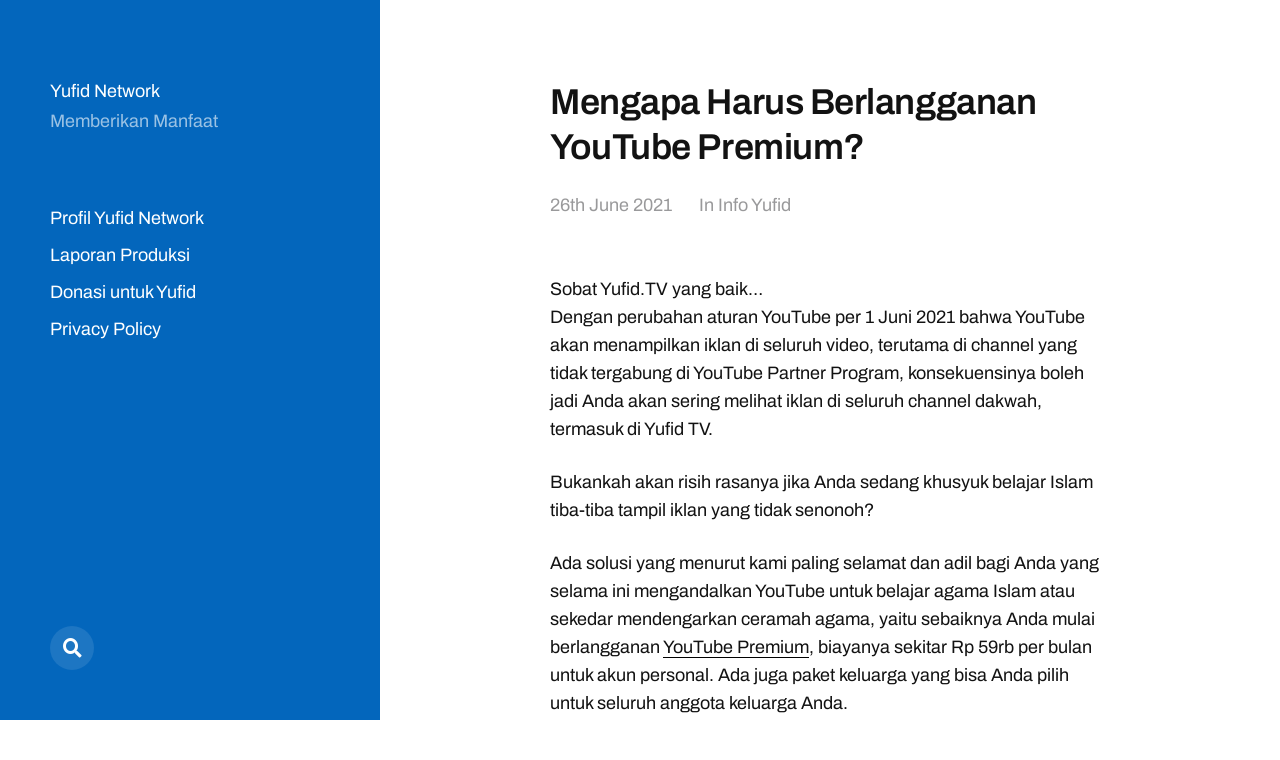

--- FILE ---
content_type: text/html; charset=UTF-8
request_url: https://yufid.org/mengapa-harus-berlangganan-youtube-premium/
body_size: 12643
content:
<!DOCTYPE html>

<html class="no-js" lang="en-US">

	<head>

		<meta http-equiv="content-type" content="text/html" charset="UTF-8" />
		<meta name="viewport" content="width=device-width, initial-scale=1.0" >

		<link rel="profile" href="http://gmpg.org/xfn/11">

		<title>Mengapa Harus Berlangganan YouTube Premium? &#8211; Yufid Network</title>
<meta name='robots' content='max-image-preview:large' />
	<style>img:is([sizes="auto" i], [sizes^="auto," i]) { contain-intrinsic-size: 3000px 1500px }</style>
	<link rel="alternate" type="application/rss+xml" title="Yufid Network &raquo; Feed" href="https://yufid.org/feed/" />
<link rel="alternate" type="application/rss+xml" title="Yufid Network &raquo; Comments Feed" href="https://yufid.org/comments/feed/" />
<link rel="alternate" type="application/rss+xml" title="Yufid Network &raquo; Mengapa Harus Berlangganan YouTube Premium? Comments Feed" href="https://yufid.org/mengapa-harus-berlangganan-youtube-premium/feed/" />
<script type="text/javascript">
/* <![CDATA[ */
window._wpemojiSettings = {"baseUrl":"https:\/\/s.w.org\/images\/core\/emoji\/16.0.1\/72x72\/","ext":".png","svgUrl":"https:\/\/s.w.org\/images\/core\/emoji\/16.0.1\/svg\/","svgExt":".svg","source":{"concatemoji":"https:\/\/yufid.org\/wp-includes\/js\/wp-emoji-release.min.js?ver=6.8.3"}};
/*! This file is auto-generated */
!function(s,n){var o,i,e;function c(e){try{var t={supportTests:e,timestamp:(new Date).valueOf()};sessionStorage.setItem(o,JSON.stringify(t))}catch(e){}}function p(e,t,n){e.clearRect(0,0,e.canvas.width,e.canvas.height),e.fillText(t,0,0);var t=new Uint32Array(e.getImageData(0,0,e.canvas.width,e.canvas.height).data),a=(e.clearRect(0,0,e.canvas.width,e.canvas.height),e.fillText(n,0,0),new Uint32Array(e.getImageData(0,0,e.canvas.width,e.canvas.height).data));return t.every(function(e,t){return e===a[t]})}function u(e,t){e.clearRect(0,0,e.canvas.width,e.canvas.height),e.fillText(t,0,0);for(var n=e.getImageData(16,16,1,1),a=0;a<n.data.length;a++)if(0!==n.data[a])return!1;return!0}function f(e,t,n,a){switch(t){case"flag":return n(e,"\ud83c\udff3\ufe0f\u200d\u26a7\ufe0f","\ud83c\udff3\ufe0f\u200b\u26a7\ufe0f")?!1:!n(e,"\ud83c\udde8\ud83c\uddf6","\ud83c\udde8\u200b\ud83c\uddf6")&&!n(e,"\ud83c\udff4\udb40\udc67\udb40\udc62\udb40\udc65\udb40\udc6e\udb40\udc67\udb40\udc7f","\ud83c\udff4\u200b\udb40\udc67\u200b\udb40\udc62\u200b\udb40\udc65\u200b\udb40\udc6e\u200b\udb40\udc67\u200b\udb40\udc7f");case"emoji":return!a(e,"\ud83e\udedf")}return!1}function g(e,t,n,a){var r="undefined"!=typeof WorkerGlobalScope&&self instanceof WorkerGlobalScope?new OffscreenCanvas(300,150):s.createElement("canvas"),o=r.getContext("2d",{willReadFrequently:!0}),i=(o.textBaseline="top",o.font="600 32px Arial",{});return e.forEach(function(e){i[e]=t(o,e,n,a)}),i}function t(e){var t=s.createElement("script");t.src=e,t.defer=!0,s.head.appendChild(t)}"undefined"!=typeof Promise&&(o="wpEmojiSettingsSupports",i=["flag","emoji"],n.supports={everything:!0,everythingExceptFlag:!0},e=new Promise(function(e){s.addEventListener("DOMContentLoaded",e,{once:!0})}),new Promise(function(t){var n=function(){try{var e=JSON.parse(sessionStorage.getItem(o));if("object"==typeof e&&"number"==typeof e.timestamp&&(new Date).valueOf()<e.timestamp+604800&&"object"==typeof e.supportTests)return e.supportTests}catch(e){}return null}();if(!n){if("undefined"!=typeof Worker&&"undefined"!=typeof OffscreenCanvas&&"undefined"!=typeof URL&&URL.createObjectURL&&"undefined"!=typeof Blob)try{var e="postMessage("+g.toString()+"("+[JSON.stringify(i),f.toString(),p.toString(),u.toString()].join(",")+"));",a=new Blob([e],{type:"text/javascript"}),r=new Worker(URL.createObjectURL(a),{name:"wpTestEmojiSupports"});return void(r.onmessage=function(e){c(n=e.data),r.terminate(),t(n)})}catch(e){}c(n=g(i,f,p,u))}t(n)}).then(function(e){for(var t in e)n.supports[t]=e[t],n.supports.everything=n.supports.everything&&n.supports[t],"flag"!==t&&(n.supports.everythingExceptFlag=n.supports.everythingExceptFlag&&n.supports[t]);n.supports.everythingExceptFlag=n.supports.everythingExceptFlag&&!n.supports.flag,n.DOMReady=!1,n.readyCallback=function(){n.DOMReady=!0}}).then(function(){return e}).then(function(){var e;n.supports.everything||(n.readyCallback(),(e=n.source||{}).concatemoji?t(e.concatemoji):e.wpemoji&&e.twemoji&&(t(e.twemoji),t(e.wpemoji)))}))}((window,document),window._wpemojiSettings);
/* ]]> */
</script>
<style type="text/css" media="all">
.wpautoterms-footer{background-color:#ffffff;text-align:center;}
.wpautoterms-footer a{color:#000000;font-family:Arial, sans-serif;font-size:14px;}
.wpautoterms-footer .separator{color:#cccccc;font-family:Arial, sans-serif;font-size:14px;}</style>
<style id='wp-emoji-styles-inline-css' type='text/css'>

	img.wp-smiley, img.emoji {
		display: inline !important;
		border: none !important;
		box-shadow: none !important;
		height: 1em !important;
		width: 1em !important;
		margin: 0 0.07em !important;
		vertical-align: -0.1em !important;
		background: none !important;
		padding: 0 !important;
	}
</style>
<link rel='stylesheet' id='wp-block-library-css' href='https://yufid.org/wp-includes/css/dist/block-library/style.min.css?ver=6.8.3' type='text/css' media='all' />
<style id='classic-theme-styles-inline-css' type='text/css'>
/*! This file is auto-generated */
.wp-block-button__link{color:#fff;background-color:#32373c;border-radius:9999px;box-shadow:none;text-decoration:none;padding:calc(.667em + 2px) calc(1.333em + 2px);font-size:1.125em}.wp-block-file__button{background:#32373c;color:#fff;text-decoration:none}
</style>
<style id='global-styles-inline-css' type='text/css'>
:root{--wp--preset--aspect-ratio--square: 1;--wp--preset--aspect-ratio--4-3: 4/3;--wp--preset--aspect-ratio--3-4: 3/4;--wp--preset--aspect-ratio--3-2: 3/2;--wp--preset--aspect-ratio--2-3: 2/3;--wp--preset--aspect-ratio--16-9: 16/9;--wp--preset--aspect-ratio--9-16: 9/16;--wp--preset--color--black: #121212;--wp--preset--color--cyan-bluish-gray: #abb8c3;--wp--preset--color--white: #fff;--wp--preset--color--pale-pink: #f78da7;--wp--preset--color--vivid-red: #cf2e2e;--wp--preset--color--luminous-vivid-orange: #ff6900;--wp--preset--color--luminous-vivid-amber: #fcb900;--wp--preset--color--light-green-cyan: #7bdcb5;--wp--preset--color--vivid-green-cyan: #00d084;--wp--preset--color--pale-cyan-blue: #8ed1fc;--wp--preset--color--vivid-cyan-blue: #0693e3;--wp--preset--color--vivid-purple: #9b51e0;--wp--preset--color--dark-gray: #333;--wp--preset--color--medium-gray: #555;--wp--preset--color--light-gray: #777;--wp--preset--gradient--vivid-cyan-blue-to-vivid-purple: linear-gradient(135deg,rgba(6,147,227,1) 0%,rgb(155,81,224) 100%);--wp--preset--gradient--light-green-cyan-to-vivid-green-cyan: linear-gradient(135deg,rgb(122,220,180) 0%,rgb(0,208,130) 100%);--wp--preset--gradient--luminous-vivid-amber-to-luminous-vivid-orange: linear-gradient(135deg,rgba(252,185,0,1) 0%,rgba(255,105,0,1) 100%);--wp--preset--gradient--luminous-vivid-orange-to-vivid-red: linear-gradient(135deg,rgba(255,105,0,1) 0%,rgb(207,46,46) 100%);--wp--preset--gradient--very-light-gray-to-cyan-bluish-gray: linear-gradient(135deg,rgb(238,238,238) 0%,rgb(169,184,195) 100%);--wp--preset--gradient--cool-to-warm-spectrum: linear-gradient(135deg,rgb(74,234,220) 0%,rgb(151,120,209) 20%,rgb(207,42,186) 40%,rgb(238,44,130) 60%,rgb(251,105,98) 80%,rgb(254,248,76) 100%);--wp--preset--gradient--blush-light-purple: linear-gradient(135deg,rgb(255,206,236) 0%,rgb(152,150,240) 100%);--wp--preset--gradient--blush-bordeaux: linear-gradient(135deg,rgb(254,205,165) 0%,rgb(254,45,45) 50%,rgb(107,0,62) 100%);--wp--preset--gradient--luminous-dusk: linear-gradient(135deg,rgb(255,203,112) 0%,rgb(199,81,192) 50%,rgb(65,88,208) 100%);--wp--preset--gradient--pale-ocean: linear-gradient(135deg,rgb(255,245,203) 0%,rgb(182,227,212) 50%,rgb(51,167,181) 100%);--wp--preset--gradient--electric-grass: linear-gradient(135deg,rgb(202,248,128) 0%,rgb(113,206,126) 100%);--wp--preset--gradient--midnight: linear-gradient(135deg,rgb(2,3,129) 0%,rgb(40,116,252) 100%);--wp--preset--font-size--small: 16px;--wp--preset--font-size--medium: 20px;--wp--preset--font-size--large: 24px;--wp--preset--font-size--x-large: 42px;--wp--preset--font-size--normal: 18px;--wp--preset--font-size--larger: 28px;--wp--preset--spacing--20: 0.44rem;--wp--preset--spacing--30: 0.67rem;--wp--preset--spacing--40: 1rem;--wp--preset--spacing--50: 1.5rem;--wp--preset--spacing--60: 2.25rem;--wp--preset--spacing--70: 3.38rem;--wp--preset--spacing--80: 5.06rem;--wp--preset--shadow--natural: 6px 6px 9px rgba(0, 0, 0, 0.2);--wp--preset--shadow--deep: 12px 12px 50px rgba(0, 0, 0, 0.4);--wp--preset--shadow--sharp: 6px 6px 0px rgba(0, 0, 0, 0.2);--wp--preset--shadow--outlined: 6px 6px 0px -3px rgba(255, 255, 255, 1), 6px 6px rgba(0, 0, 0, 1);--wp--preset--shadow--crisp: 6px 6px 0px rgba(0, 0, 0, 1);}:where(.is-layout-flex){gap: 0.5em;}:where(.is-layout-grid){gap: 0.5em;}body .is-layout-flex{display: flex;}.is-layout-flex{flex-wrap: wrap;align-items: center;}.is-layout-flex > :is(*, div){margin: 0;}body .is-layout-grid{display: grid;}.is-layout-grid > :is(*, div){margin: 0;}:where(.wp-block-columns.is-layout-flex){gap: 2em;}:where(.wp-block-columns.is-layout-grid){gap: 2em;}:where(.wp-block-post-template.is-layout-flex){gap: 1.25em;}:where(.wp-block-post-template.is-layout-grid){gap: 1.25em;}.has-black-color{color: var(--wp--preset--color--black) !important;}.has-cyan-bluish-gray-color{color: var(--wp--preset--color--cyan-bluish-gray) !important;}.has-white-color{color: var(--wp--preset--color--white) !important;}.has-pale-pink-color{color: var(--wp--preset--color--pale-pink) !important;}.has-vivid-red-color{color: var(--wp--preset--color--vivid-red) !important;}.has-luminous-vivid-orange-color{color: var(--wp--preset--color--luminous-vivid-orange) !important;}.has-luminous-vivid-amber-color{color: var(--wp--preset--color--luminous-vivid-amber) !important;}.has-light-green-cyan-color{color: var(--wp--preset--color--light-green-cyan) !important;}.has-vivid-green-cyan-color{color: var(--wp--preset--color--vivid-green-cyan) !important;}.has-pale-cyan-blue-color{color: var(--wp--preset--color--pale-cyan-blue) !important;}.has-vivid-cyan-blue-color{color: var(--wp--preset--color--vivid-cyan-blue) !important;}.has-vivid-purple-color{color: var(--wp--preset--color--vivid-purple) !important;}.has-black-background-color{background-color: var(--wp--preset--color--black) !important;}.has-cyan-bluish-gray-background-color{background-color: var(--wp--preset--color--cyan-bluish-gray) !important;}.has-white-background-color{background-color: var(--wp--preset--color--white) !important;}.has-pale-pink-background-color{background-color: var(--wp--preset--color--pale-pink) !important;}.has-vivid-red-background-color{background-color: var(--wp--preset--color--vivid-red) !important;}.has-luminous-vivid-orange-background-color{background-color: var(--wp--preset--color--luminous-vivid-orange) !important;}.has-luminous-vivid-amber-background-color{background-color: var(--wp--preset--color--luminous-vivid-amber) !important;}.has-light-green-cyan-background-color{background-color: var(--wp--preset--color--light-green-cyan) !important;}.has-vivid-green-cyan-background-color{background-color: var(--wp--preset--color--vivid-green-cyan) !important;}.has-pale-cyan-blue-background-color{background-color: var(--wp--preset--color--pale-cyan-blue) !important;}.has-vivid-cyan-blue-background-color{background-color: var(--wp--preset--color--vivid-cyan-blue) !important;}.has-vivid-purple-background-color{background-color: var(--wp--preset--color--vivid-purple) !important;}.has-black-border-color{border-color: var(--wp--preset--color--black) !important;}.has-cyan-bluish-gray-border-color{border-color: var(--wp--preset--color--cyan-bluish-gray) !important;}.has-white-border-color{border-color: var(--wp--preset--color--white) !important;}.has-pale-pink-border-color{border-color: var(--wp--preset--color--pale-pink) !important;}.has-vivid-red-border-color{border-color: var(--wp--preset--color--vivid-red) !important;}.has-luminous-vivid-orange-border-color{border-color: var(--wp--preset--color--luminous-vivid-orange) !important;}.has-luminous-vivid-amber-border-color{border-color: var(--wp--preset--color--luminous-vivid-amber) !important;}.has-light-green-cyan-border-color{border-color: var(--wp--preset--color--light-green-cyan) !important;}.has-vivid-green-cyan-border-color{border-color: var(--wp--preset--color--vivid-green-cyan) !important;}.has-pale-cyan-blue-border-color{border-color: var(--wp--preset--color--pale-cyan-blue) !important;}.has-vivid-cyan-blue-border-color{border-color: var(--wp--preset--color--vivid-cyan-blue) !important;}.has-vivid-purple-border-color{border-color: var(--wp--preset--color--vivid-purple) !important;}.has-vivid-cyan-blue-to-vivid-purple-gradient-background{background: var(--wp--preset--gradient--vivid-cyan-blue-to-vivid-purple) !important;}.has-light-green-cyan-to-vivid-green-cyan-gradient-background{background: var(--wp--preset--gradient--light-green-cyan-to-vivid-green-cyan) !important;}.has-luminous-vivid-amber-to-luminous-vivid-orange-gradient-background{background: var(--wp--preset--gradient--luminous-vivid-amber-to-luminous-vivid-orange) !important;}.has-luminous-vivid-orange-to-vivid-red-gradient-background{background: var(--wp--preset--gradient--luminous-vivid-orange-to-vivid-red) !important;}.has-very-light-gray-to-cyan-bluish-gray-gradient-background{background: var(--wp--preset--gradient--very-light-gray-to-cyan-bluish-gray) !important;}.has-cool-to-warm-spectrum-gradient-background{background: var(--wp--preset--gradient--cool-to-warm-spectrum) !important;}.has-blush-light-purple-gradient-background{background: var(--wp--preset--gradient--blush-light-purple) !important;}.has-blush-bordeaux-gradient-background{background: var(--wp--preset--gradient--blush-bordeaux) !important;}.has-luminous-dusk-gradient-background{background: var(--wp--preset--gradient--luminous-dusk) !important;}.has-pale-ocean-gradient-background{background: var(--wp--preset--gradient--pale-ocean) !important;}.has-electric-grass-gradient-background{background: var(--wp--preset--gradient--electric-grass) !important;}.has-midnight-gradient-background{background: var(--wp--preset--gradient--midnight) !important;}.has-small-font-size{font-size: var(--wp--preset--font-size--small) !important;}.has-medium-font-size{font-size: var(--wp--preset--font-size--medium) !important;}.has-large-font-size{font-size: var(--wp--preset--font-size--large) !important;}.has-x-large-font-size{font-size: var(--wp--preset--font-size--x-large) !important;}
:where(.wp-block-post-template.is-layout-flex){gap: 1.25em;}:where(.wp-block-post-template.is-layout-grid){gap: 1.25em;}
:where(.wp-block-columns.is-layout-flex){gap: 2em;}:where(.wp-block-columns.is-layout-grid){gap: 2em;}
:root :where(.wp-block-pullquote){font-size: 1.5em;line-height: 1.6;}
</style>
<link rel='stylesheet' id='wpautoterms_css-css' href='https://yufid.org/wp-content/plugins/auto-terms-of-service-and-privacy-policy/css/wpautoterms.css?ver=6.8.3' type='text/css' media='all' />
<link rel='stylesheet' id='mcluhan-fonts-css' href='https://yufid.org/wp-content/themes/mcluhan/assets/css/fonts.css?ver=6.8.3' type='text/css' media='all' />
<link rel='stylesheet' id='fontawesome-css' href='https://yufid.org/wp-content/themes/mcluhan/assets/css/font-awesome.css?ver=6.8.3' type='text/css' media='all' />
<link rel='stylesheet' id='mcluhan-style-css' href='https://yufid.org/wp-content/themes/mcluhan/style.css?ver=2.1.1' type='text/css' media='all' />
<style id='akismet-widget-style-inline-css' type='text/css'>

			.a-stats {
				--akismet-color-mid-green: #357b49;
				--akismet-color-white: #fff;
				--akismet-color-light-grey: #f6f7f7;

				max-width: 350px;
				width: auto;
			}

			.a-stats * {
				all: unset;
				box-sizing: border-box;
			}

			.a-stats strong {
				font-weight: 600;
			}

			.a-stats a.a-stats__link,
			.a-stats a.a-stats__link:visited,
			.a-stats a.a-stats__link:active {
				background: var(--akismet-color-mid-green);
				border: none;
				box-shadow: none;
				border-radius: 8px;
				color: var(--akismet-color-white);
				cursor: pointer;
				display: block;
				font-family: -apple-system, BlinkMacSystemFont, 'Segoe UI', 'Roboto', 'Oxygen-Sans', 'Ubuntu', 'Cantarell', 'Helvetica Neue', sans-serif;
				font-weight: 500;
				padding: 12px;
				text-align: center;
				text-decoration: none;
				transition: all 0.2s ease;
			}

			/* Extra specificity to deal with TwentyTwentyOne focus style */
			.widget .a-stats a.a-stats__link:focus {
				background: var(--akismet-color-mid-green);
				color: var(--akismet-color-white);
				text-decoration: none;
			}

			.a-stats a.a-stats__link:hover {
				filter: brightness(110%);
				box-shadow: 0 4px 12px rgba(0, 0, 0, 0.06), 0 0 2px rgba(0, 0, 0, 0.16);
			}

			.a-stats .count {
				color: var(--akismet-color-white);
				display: block;
				font-size: 1.5em;
				line-height: 1.4;
				padding: 0 13px;
				white-space: nowrap;
			}
		
</style>
<link rel='stylesheet' id='generate-blog-css' href='https://yufid.org/wp-content/plugins/gp-premium/blog/functions/css/style-min.css?ver=1.9.1' type='text/css' media='all' />
<link rel='stylesheet' id='generate-offside-css' href='https://yufid.org/wp-content/plugins/gp-premium/menu-plus/functions/css/offside.min.css?ver=1.9.1' type='text/css' media='all' />
<link rel='stylesheet' id='gp-premium-icons-css' href='https://yufid.org/wp-content/plugins/gp-premium/general/icons/icons.min.css?ver=1.9.1' type='text/css' media='all' />
<script type="text/javascript" src="https://yufid.org/wp-includes/js/jquery/jquery.min.js?ver=3.7.1" id="jquery-core-js"></script>
<script type="text/javascript" src="https://yufid.org/wp-includes/js/jquery/jquery-migrate.min.js?ver=3.4.1" id="jquery-migrate-js"></script>
<script type="text/javascript" src="https://yufid.org/wp-includes/js/dist/dom-ready.min.js?ver=f77871ff7694fffea381" id="wp-dom-ready-js"></script>
<script type="text/javascript" src="https://yufid.org/wp-content/plugins/auto-terms-of-service-and-privacy-policy/js/base.js?ver=3.0.3" id="wpautoterms_base-js"></script>
<link rel="https://api.w.org/" href="https://yufid.org/wp-json/" /><link rel="alternate" title="JSON" type="application/json" href="https://yufid.org/wp-json/wp/v2/posts/66" /><link rel="EditURI" type="application/rsd+xml" title="RSD" href="https://yufid.org/xmlrpc.php?rsd" />
<meta name="generator" content="WordPress 6.8.3" />
<link rel="canonical" href="https://yufid.org/mengapa-harus-berlangganan-youtube-premium/" />
<link rel='shortlink' href='https://yufid.org/?p=66' />
<link rel="alternate" title="oEmbed (JSON)" type="application/json+oembed" href="https://yufid.org/wp-json/oembed/1.0/embed?url=https%3A%2F%2Fyufid.org%2Fmengapa-harus-berlangganan-youtube-premium%2F" />
<link rel="alternate" title="oEmbed (XML)" type="text/xml+oembed" href="https://yufid.org/wp-json/oembed/1.0/embed?url=https%3A%2F%2Fyufid.org%2Fmengapa-harus-berlangganan-youtube-premium%2F&#038;format=xml" />

			<!-- Customizer CSS -->

			<style type="text/css">

				body .site-header { background-color:#0366bc; }.social-menu.desktop { background-color:#0366bc; }.social-menu a:hover { color:#0366bc; }.social-menu a.active { color:#0366bc; }.mobile-menu-wrapper { background-color:#0366bc; }.social-menu.mobile { background-color:#0366bc; }.mobile-search.active { background-color:#0366bc; }
			</style>

			<!-- /Customizer CSS -->

					<script>jQuery( 'html' ).removeClass( 'no-js' ).addClass( 'js' );</script>
		
	</head>

	<body class="wp-singular post-template-default single single-post postid-66 single-format-standard wp-theme-mcluhan post-image-above-header post-image-aligned-center slideout-enabled slideout-both sticky-menu-fade">

		
		<a class="skip-link button" href="#site-content">Skip to the content</a>

		<header class="site-header group">

			
			<p class="site-title"><a href="https://yufid.org" class="site-name">Yufid Network</a></p>

			
				<div class="site-description"><p>Memberikan Manfaat</p>
</div>

			
			<div class="nav-toggle">
				<div class="bar"></div>
				<div class="bar"></div>
			</div>

			<div class="menu-wrapper">

				<ul class="main-menu desktop">

					<li id="menu-item-38" class="menu-item menu-item-type-post_type menu-item-object-page menu-item-38"><a href="https://yufid.org/profil-yufid-network/">Profil Yufid Network</a></li>
<li id="menu-item-78" class="menu-item menu-item-type-custom menu-item-object-custom menu-item-78"><a href="https://yufid.org/category/laporan-produksi-yufid/">Laporan Produksi</a></li>
<li id="menu-item-158" class="menu-item menu-item-type-post_type menu-item-object-page menu-item-158"><a href="https://yufid.org/donasi-untuk-yufid/">Donasi untuk Yufid</a></li>
<li id="menu-item-48" class="menu-item menu-item-type-post_type menu-item-object-page menu-item-privacy-policy menu-item-48"><a rel="privacy-policy" href="https://yufid.org/privacy-policy/">Privacy Policy</a></li>
				</ul>

			</div><!-- .menu-wrapper -->

			
				<div class="social-menu desktop">

					<ul class="social-menu-inner">

						<li class="social-search-wrapper"><a href="https://yufid.org/?s="></a></li>

						
					</ul><!-- .social-menu-inner -->

				</div><!-- .social-menu -->

			
		</header><!-- header -->

		<div class="mobile-menu-wrapper">

			<ul class="main-menu mobile">
				<li class="menu-item menu-item-type-post_type menu-item-object-page menu-item-38"><a href="https://yufid.org/profil-yufid-network/">Profil Yufid Network</a></li>
<li class="menu-item menu-item-type-custom menu-item-object-custom menu-item-78"><a href="https://yufid.org/category/laporan-produksi-yufid/">Laporan Produksi</a></li>
<li class="menu-item menu-item-type-post_type menu-item-object-page menu-item-158"><a href="https://yufid.org/donasi-untuk-yufid/">Donasi untuk Yufid</a></li>
<li class="menu-item menu-item-type-post_type menu-item-object-page menu-item-privacy-policy menu-item-48"><a rel="privacy-policy" href="https://yufid.org/privacy-policy/">Privacy Policy</a></li>
					<li class="toggle-mobile-search-wrapper"><a href="#" class="toggle-mobile-search">Search</a></li>
							</ul><!-- .main-menu.mobile -->

			
		</div><!-- .mobile-menu-wrapper -->

		
			<div class="mobile-search">

				<div class="untoggle-mobile-search"></div>

				
<form role="search" method="get" class="search-form" action="https://yufid.org/">
	<label class="screen-reader-text" for="search-form-69724e8ec8404">Search for:</label>
	<input type="search" id="search-form-69724e8ec8404" class="search-field" placeholder="Enter your search query" value="" name="s" autocomplete="off" />
	</button>
</form>

				<div class="mobile-results">

					<div class="results-wrapper"></div>

				</div>

			</div><!-- .mobile-search -->

			<div class="search-overlay">

				
<form role="search" method="get" class="search-form" action="https://yufid.org/">
	<label class="screen-reader-text" for="search-form-69724e8ec8462">Search for:</label>
	<input type="search" id="search-form-69724e8ec8462" class="search-field" placeholder="Enter your search query" value="" name="s" autocomplete="off" />
	</button>
</form>

			</div><!-- .search-overlay -->

		
		<main class="site-content" id="site-content">
		<article class="post-66 post type-post status-publish format-standard hentry category-info-yufid missing-thumbnail">

			
			<header class="entry-header section-inner">

				<h1 class="entry-title">Mengapa Harus Berlangganan YouTube Premium?</h1>
					<div class="meta">

						<time><a href="https://yufid.org/mengapa-harus-berlangganan-youtube-premium/">26th June 2021</a></time>

						
							<span>
								In <a href="https://yufid.org/category/info-yufid/" rel="category tag">Info Yufid</a>							</span>

						
					</div>

				
			</header><!-- .entry-header -->

			<div class="entry-content section-inner">

				
<p>Sobat Yufid.TV yang baik…<br>Dengan perubahan aturan YouTube per 1 Juni 2021 bahwa YouTube akan menampilkan iklan di seluruh video, terutama di channel yang tidak tergabung di YouTube Partner Program, konsekuensinya boleh jadi Anda akan sering melihat iklan di seluruh channel dakwah, termasuk di Yufid TV.</p>



<p>Bukankah akan risih rasanya jika Anda sedang khusyuk belajar Islam tiba-tiba tampil iklan yang tidak senonoh?</p>



<p>Ada solusi yang menurut kami paling selamat dan adil bagi Anda yang selama ini mengandalkan YouTube untuk belajar agama Islam atau sekedar mendengarkan ceramah agama, yaitu sebaiknya Anda mulai berlangganan <a href="https://www.youtube.com/premium" target="_blank" rel="noreferrer noopener">YouTube Premium</a>, biayanya sekitar Rp 59rb per bulan untuk akun personal. Ada juga paket keluarga yang bisa Anda pilih untuk seluruh anggota keluarga Anda.</p>



<p><strong>Kenapa harus berlangganan YouTube Premium?</strong></p>



<p>Jika sebelum pandemi Anda rela menyisihkan banyak waktu naik kendaraan untuk mengaji ke masjid, rela terkena macet, keluar biaya bensin atau bayar kendaraan umum, beli buku, dst.</p>



<p>Sekarang bisa kita lihat hikmah dari pandemi Covid-19 ini, banyak para ustadz kita jadi lebih produktif menyelenggarakan kajian Live, bahkan hampir tiap jam bisa kita temukan berbagai kajian baru.&nbsp;</p>



<p>Tentunya 59rb per bulan adalah harga yang murah untuk belajar Islam yang berkualitas dari rumah bebas 24 jam tanpa ada gangguan iklan.</p>



<p>YouTube akan mengambil 45% dari pendapatan YouTube Premium, sisanya dibagi ke channel-channel yang Anda tonton secara proporsional. Jadi, dengan berlangganan YouTube Premium, Anda juga akan membantu pengembangan channel dakwah.&nbsp;</p>



<p>InsyaAllah uang 59rb yang Anda keluarkan untuk belajar agama Islam di YouTube bukan termasuk pemborosan, bahkan sebaliknya akan bermanfaat di dunia dan di akhirat.</p>



<p>Namun jika Anda memutuskan tetap tidak mau berlangganan YouTube Premium, InsyaAllah Yufid.TV akan berusaha keras agar tetap tidak ada iklan yang tampil akibat dari aturan baru YouTube ini, atau kalaupun terpaksa tampil kami berusaha keras untuk memfilter iklan-iklan yang tidak sesuai syariat semampu kami.</p>



<p><strong>LAMPIRAN</strong></p>



<p>Berikut ini salah satu poin Term of Service terbaru YouTube yang dikirimkan ke email kami terkait dengan pemberitahuan ini:</p>



<p><em>YouTube’s right to monetize: YouTube has the right to monetize all content on the platform and ads may appear on videos from channels not in the YouTube Partner Program.</em></p>



<p>Wallahu a’lam</p>



<p class="has-text-align-center">***</p>



<p><strong>KILAS BALIK CERITA SEBELUMNYA</strong></p>



<p>Pada November 2019, YouTube juga mengumumkan bahwa YouTube dapat menghapus akun yang dinilai tidak punya potensi secara komersial, yang kami pahami waktu itu yaitu YouTube akan menghapus channel yang tidak dimonetisasi. Berikut ini Term of Service YouTube tersebut:</p>



<p><strong>Terminations by YouTube for Service Changes</strong><br><em>YouTube may terminate your access, or your Google account’s access to all or part of the Service if YouTube believes, in its sole discretion, that provision of the Service to you is no longer commercially viable.&nbsp;</em></p>



<p>Oleh karena itu, pada akhir 2019 hingga awal 2020 Yufid.TV mengaktifkan iklan untuk sementara waktu dengan filtering yang sangat ketat pada dashboard yang disediakan oleh YouTube, dan ini diputuskan setelah terlebih dahulu berkonsultasi dengan pembina Yufid.TV. Kemudian pertengahan 2020 tim Yufid.TV sedikit demi sedikit mulai me-non-aktifkan iklan hingga seluruh video insya Allah tidak ada iklan yang aktif, hingga sekarang.</p>



<p>Namun, dengan adanya kebijakan terbaru YouTube yang akan aktif 1 Juni 2021 ini maka kemungkinan terburuknya adalah tidak ada pilihan untuk menolak, tidak hanya Yufid.TV tapi seluruh channel yang ada di YouTube.</p>



<p><strong> 10 TAHUN YANG LALU</strong>&nbsp;</p>



<p>Pada tahun 2011 (10 tahun yang lalu) Yufid.TV sudah berupaya menyewa server untuk streaming video Yufid.TV dengan biaya yang besar. Sudah banyak video Yufid.TV yang kami upload di sana, namun server tersebut tidak mampu menahan besarnya beban bandwith dari pemirsa yang menonton video-video Yufid.TV yang kami upload di sana, sedangkan biaya server tersebut kian membesar. Ini adalah bagian dari upaya yang Yufid.TV lakukan untuk menyebarkan video dakwah di server sendiri sebelum memutuskan mengupload video Yufid.TV di YouTube.&nbsp;</p>



<p>Dan sekarang, alhamdulillah, ada lebih dari 16 RIBU video <a href="https://www.youtube.com/yufid" target="_blank" rel="noreferrer noopener">Yufid.TV</a>, <a href="https://www.youtube.com/yufidedu" target="_blank" rel="noreferrer noopener">Yufid EDU</a>, <a href="https://www.youtube.com/yufidkids" target="_blank" rel="noreferrer noopener">Yufid Kids</a> dan beberapa channel Yufid yang lainnya. Semoga semuanya bermanfaat untuk kami dan Anda pemirsa Yufid.TV yang kami cintai karena Allah.</p>



<p>Wassalamu’alaikum</p>



<p>Tim Yufid.TV</p>

			</div> <!-- .content -->

			
				<div class="post-pagination section-inner">

					<div class="previous-post">
													<a href="https://yufid.org/iklan-di-video-yufid-tv/" rel="prev"><span>Iklan di Video Yufid.TV</span></a>											</div>

					<div class="next-post">
													<a href="https://yufid.org/pendapatan-yufid-dari-adsense-youtube/" rel="next"><span>Pendapatan Yufid dari AdSense YouTube</span></a>											</div>

				</div><!-- .post-pagination -->

			
				<div class="comments-section-inner section-inner wide">
					
	<div class="comments">

		<h3 class="comment-reply-title">One Comment</h3>

						<div class="comment even thread-even depth-1" id="li-comment-389">

					<div id="comment-389">

						<header class="comment-meta">

							<span class="comment-author">
								<cite>
									<a href="http://www.forumblogindo.com" class="url" rel="ugc external nofollow">Sahilluqman</a>								</cite>

															</span>

							<span class="comment-date">
								<a class="comment-date-link" href="https://yufid.org/mengapa-harus-berlangganan-youtube-premium/#comment-389" title="14th April 2022 at 4:10 am">14th April 2022</a>
							</span>

							<span class="comment-reply"><a rel="nofollow" class="comment-reply-link" href="https://yufid.org/mengapa-harus-berlangganan-youtube-premium/?replytocom=389#respond" data-commentid="389" data-postid="66" data-belowelement="comment-389" data-respondelement="respond" data-replyto="Reply to Sahilluqman" aria-label="Reply to Sahilluqman">Reply</a></span>
						</header>

						<div class="comment-content entry-content">

							<p>terimakasih atas informasinya mas</p>

						</div><!-- .comment-content -->

						<div class="comment-actions">
													</div><!-- .comment-actions -->

					</div><!-- .comment -->

			</div><!-- #comment-## -->

	</div><!-- comments -->



		<div id="respond" class="comment-respond">
		<h3 id="reply-title" class="comment-reply-title">Leave a Reply <small><a rel="nofollow" id="cancel-comment-reply-link" href="/mengapa-harus-berlangganan-youtube-premium/#respond" style="display:none;">Cancel reply</a></small></h3><form action="https://yufid.org/wp-comments-post.php" method="post" id="commentform" class="comment-form"><p class="comment-form-comment"><label for="comment">Comment <span class="required">*</span></label> <textarea id="comment" name="comment" cols="45" rows="8" maxlength="65525" required></textarea></p><p class="comment-form-author"><label for="author">Name <span class="required">*</span></label> <input id="author" name="author" type="text" value="" size="30" maxlength="245" autocomplete="name" required /></p>
<p class="comment-form-email"><label for="email">Email <span class="required">*</span></label> <input id="email" name="email" type="email" value="" size="30" maxlength="100" autocomplete="email" required /></p>
<p class="comment-form-url"><label for="url">Website</label> <input id="url" name="url" type="url" value="" size="30" maxlength="200" autocomplete="url" /></p>
<p class="comment-form-cookies-consent"><input id="wp-comment-cookies-consent" name="wp-comment-cookies-consent" type="checkbox" value="yes" /> <label for="wp-comment-cookies-consent">Save my name, email, and website in this browser for the next time I comment.</label></p>
<p class="form-submit"><input name="submit" type="submit" id="submit" class="submit" value="Post Comment" /> <input type='hidden' name='comment_post_ID' value='66' id='comment_post_ID' />
<input type='hidden' name='comment_parent' id='comment_parent' value='0' />
</p><p style="display: none;"><input type="hidden" id="akismet_comment_nonce" name="akismet_comment_nonce" value="7908069188" /></p><p style="display: none !important;" class="akismet-fields-container" data-prefix="ak_"><label>&#916;<textarea name="ak_hp_textarea" cols="45" rows="8" maxlength="100"></textarea></label><input type="hidden" id="ak_js_1" name="ak_js" value="89"/><script>document.getElementById( "ak_js_1" ).setAttribute( "value", ( new Date() ).getTime() );</script></p></form>	</div><!-- #respond -->
	
				</div><!-- .comments-section-inner -->

			
		</div> <!-- .post -->

		
	<div class="section-inner wide">

		<div class="related-posts">

			<h3 class="related-posts-title">Related Posts</h3>

			
				<a class="related-post post-287 post type-post status-publish format-standard hentry category-info-yufid category-laporan-produksi-yufid tag-laporan-bulanan tag-laporan-produksi tag-laporan-projek tag-laporan-yufid tag-laporan-yufid-tv missing-thumbnail" id="post-287" href="https://yufid.org/laporan-produksi-yufid-bulan-september-2023/">
					<div class="bg-image related-post-image">
											</div>
					<h2 class="title"><span>Laporan Produksi Yufid Bulan September 2023</span></h2>				</a>

				
				<a class="related-post post-74 post type-post status-publish format-standard hentry category-info-yufid missing-thumbnail" id="post-74" href="https://yufid.org/pendapatan-yufid-dari-adsense-youtube/">
					<div class="bg-image related-post-image">
											</div>
					<h2 class="title"><span>Pendapatan Yufid dari AdSense YouTube</span></h2>				</a>

				
				<a class="related-post post-50 post type-post status-publish format-standard has-post-thumbnail hentry category-info-yufid has-thumbnail" id="post-50" href="https://yufid.org/iklan-di-video-yufid-tv/">
					<div class="bg-image related-post-image" style="background-image: url( https://yufid.org/wp-content/uploads/2019/12/tim-yufidtv-waduksermo.jpg);">
													<img src="https://yufid.org/wp-content/uploads/2019/12/tim-yufidtv-waduksermo.jpg" />
											</div>
					<h2 class="title"><span>Iklan di Video Yufid.TV</span></h2>				</a>

				
				<a class="related-post post-315 post type-post status-publish format-standard has-post-thumbnail hentry category-info-yufid has-thumbnail" id="post-315" href="https://yufid.org/urunan-membuat-video-dakwah-bersama-yufid/">
					<div class="bg-image related-post-image" style="background-image: url( https://yufid.org/wp-content/uploads/2024/01/yufid-tv-600x300.jpg);">
													<img src="https://yufid.org/wp-content/uploads/2024/01/yufid-tv-600x300.jpg" />
											</div>
					<h2 class="title"><span>Urunan Membuat Video Dakwah bersama Yufid</span></h2>				</a>

				
		</div><!-- .related-posts -->

	</div><!-- .section-inner.wide -->

			<footer class="site-footer section-inner">

				<p class="copyright">&copy; 2026 <a href="https://yufid.org" class="site-name">Yufid Network</a></p>
				<p class="theme-by">Theme by <a href="https://andersnoren.se">Anders Nor&eacute;n</a></p>

			</footer> <!-- footer -->

		</main>
		
				<nav id="generate-slideout-menu" class="main-navigation slideout-navigation" itemtype="https://schema.org/SiteNavigationElement" itemscope style="display: none;">
			<div class="inside-navigation grid-container grid-parent">
				<button class="slideout-exit "> <span class="screen-reader-text">Close</span></button><div class="main-nav"><ul id="menu-top-menu-2" class=" slideout-menu"><li class="menu-item menu-item-type-post_type menu-item-object-page menu-item-38"><a href="https://yufid.org/profil-yufid-network/">Profil Yufid Network</a></li>
<li class="menu-item menu-item-type-custom menu-item-object-custom menu-item-78"><a href="https://yufid.org/category/laporan-produksi-yufid/">Laporan Produksi</a></li>
<li class="menu-item menu-item-type-post_type menu-item-object-page menu-item-158"><a href="https://yufid.org/donasi-untuk-yufid/">Donasi untuk Yufid</a></li>
<li class="menu-item menu-item-type-post_type menu-item-object-page menu-item-privacy-policy menu-item-48"><a rel="privacy-policy" href="https://yufid.org/privacy-policy/">Privacy Policy</a></li>
</ul></div>			</div><!-- .inside-navigation -->
		</nav><!-- #site-navigation -->

					<div class="slideout-overlay">
							</div>
		<script type="speculationrules">
{"prefetch":[{"source":"document","where":{"and":[{"href_matches":"\/*"},{"not":{"href_matches":["\/wp-*.php","\/wp-admin\/*","\/wp-content\/uploads\/*","\/wp-content\/*","\/wp-content\/plugins\/*","\/wp-content\/themes\/mcluhan\/*","\/*\\?(.+)"]}},{"not":{"selector_matches":"a[rel~=\"nofollow\"]"}},{"not":{"selector_matches":".no-prefetch, .no-prefetch a"}}]},"eagerness":"conservative"}]}
</script>
<script type="text/javascript" id="generate-offside-js-extra">
/* <![CDATA[ */
var offSide = {"side":"left"};
/* ]]> */
</script>
<script type="text/javascript" src="https://yufid.org/wp-content/plugins/gp-premium/menu-plus/functions/js/offside.min.js?ver=1.9.1" id="generate-offside-js"></script>
<script type="text/javascript" src="https://yufid.org/wp-includes/js/imagesloaded.min.js?ver=5.0.0" id="imagesloaded-js"></script>
<script type="text/javascript" src="https://yufid.org/wp-includes/js/masonry.min.js?ver=4.2.2" id="masonry-js"></script>
<script type="text/javascript" id="mcluhan_global-js-extra">
/* <![CDATA[ */
var mcluhan_ajaxpagination = {"ajaxurl":"https:\/\/yufid.org\/wp-admin\/admin-ajax.php","query_vars":"{\"page\":\"\",\"name\":\"mengapa-harus-berlangganan-youtube-premium\"}"};
/* ]]> */
</script>
<script type="text/javascript" src="https://yufid.org/wp-content/themes/mcluhan/assets/js/global.js?ver=2.1.1" id="mcluhan_global-js"></script>
<script type="text/javascript" src="https://yufid.org/wp-includes/js/comment-reply.min.js?ver=6.8.3" id="comment-reply-js" async="async" data-wp-strategy="async"></script>
<script defer type="text/javascript" src="https://yufid.org/wp-content/plugins/akismet/_inc/akismet-frontend.js?ver=1759135697" id="akismet-frontend-js"></script>
			
	</body>
</html>
